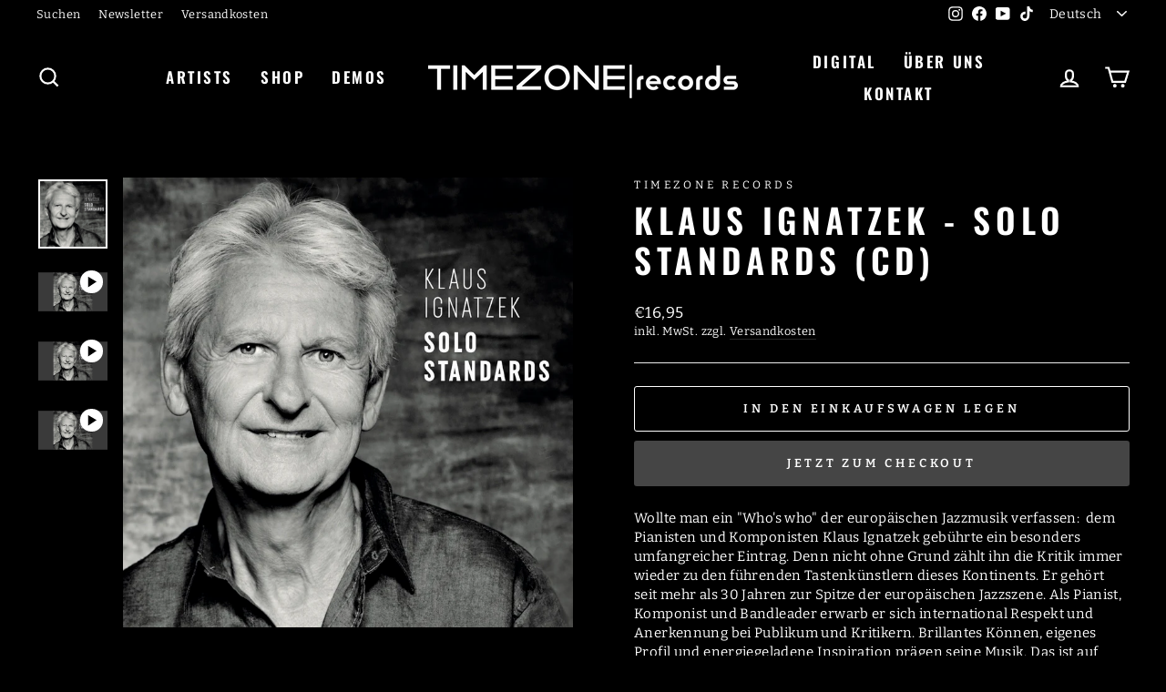

--- FILE ---
content_type: text/javascript
request_url: https://widget-api-ng.yeps.io/loader/019269ec-0a1d-6657-3162-aa0d95562243.js?shop=timezone-records.myshopify.com
body_size: 140
content:
(function (y, e) {
  if (e.YepsMigrated) return;
  var x = 'https://cdn.shopify.com/extensions/1d643a34-c26e-42b9-a07c-dc5b23779b1b/yeps-48/assets';
  e.YepsID = '019269ec-0a1d-6657-3162-aa0d95562243';
  e.YepsHost = 'https://widget-api-ng.yeps.io';
  e.YepsIsolate = true;
  e.YepsActive = true;
  var p = y.createElement('link');
  p.rel = 'stylesheet';
  p.type = 'text/css';
  p.media = 'all';
  p.href = x + '/yeps.css';
  y.head.appendChild(p);
  var s = y.createElement('script');
  s.async = true;
  s.src = x + '/yeps.js';
  y.head.appendChild(s);
})(document, window);